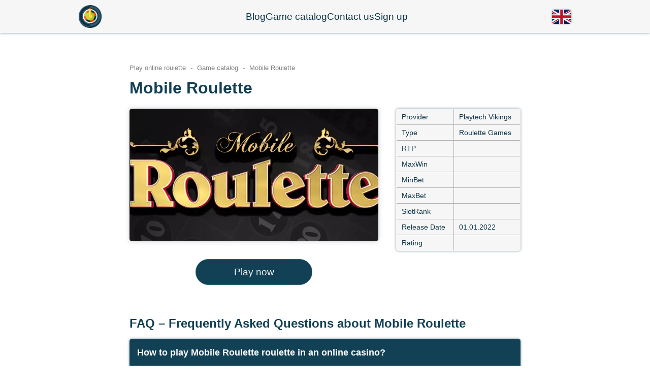

--- FILE ---
content_type: text/html; charset=UTF-8
request_url: https://casino-roulettegame.com/amp/game-catalog/mobile-roulette
body_size: 7761
content:
<!DOCTYPE html>
<html amp lang="en">
        <head>
            <meta charset="utf-8">
            <meta http-equiv="X-UA-Compatible" content="IE=edge">
            <title>Play Mobile Roulette in online casino</title>
            <meta name="viewport" content="width=device-width, initial-scale=1">
            <meta name="description" content="Play Mobile Roulette for real money in online casino. How to play and win, rules, strategy, app download, free game, demo, game tricks, faq, rtp, online">
            <meta name="keywords" content="chart, apk, mimimum bet, maximum bet, real money, wheel online, slot, live, best, game casino">
            <meta name="robots" content="index, follow">
    
            <meta property="og:type" content="article">
            <meta property="og:title" content="Play Mobile Roulette in online casino">
            <meta property="og:description" content="Play Mobile Roulette for real money in online casino. How to play and win, rules, strategy, app download, free game, demo, game tricks, faq, rtp, online">
            <meta property="og:url" content="https://casino-roulettegame.com/amp/game-catalog/mobile-roulette">
            <meta property="og:site_name" content="Play roulette online">
            <meta property="og:image" content="https://casino-roulettegame.com/logos/Mobile-Roulette-logo.jpeg">
            <meta property="og:image:secure_url" content="https://casino-roulettegame.com/logos/Mobile-Roulette-logo.jpeg">
    
            <meta name="twitter:card" content="summary">
            <meta name="twitter:title" content="Play Mobile Roulette in online casino">
            <meta name="twitter:description" content="Play Mobile Roulette for real money in online casino. How to play and win, rules, strategy, app download, free game, demo, game tricks, faq, rtp, online">
            <meta name="twitter:image" content="https://casino-roulettegame.com/logos/Mobile-Roulette-logo.jpeg">
            <meta name="twitter:url" content="https://casino-roulettegame.com/amp/game-catalog/mobile-roulette">
            
            <meta name="amp-script-src" content="sha384-dp1NFBFaWl6y10cLBPgeAJYLgmszvB3mf-vorjFT-OYLDiPNVu4KPvwYZjPHqqrj">
            
            <meta name="google-site-verification" content="mOFyADMjgiNwjSDOYrNlUJIO3YvBG5EHImtu6SJ-t-4">
<meta name="msvalidate.01" content="6B98B215BA572CF82F416F36ABBF2D80">
<meta name="yandex-verification" content="502590c318a98c0c">
            
            
            <script type="application/ld+json">
                {
                    "@context": "https://schema.org",
                    "@graph": [ {
    "@type": "Organization",
    "name": "Play roulette online",
    "alternateName": "Reviews of roulette games in online casinos",
    "url": "https://casino-roulettegame.com/amp/game-catalog/mobile-roulette",
    "logo": "https://casino-roulettegame.com/img/main_section.jpg"
},{
  "@type": "Article",
  "mainEntityOfPage": {
    "@type": "WebPage",
    "@id": "https://casino-roulettegame.com/amp/game-catalog/mobile-roulette"
  },
  "headline": "Play Mobile Roulette in online casino",
  "description": "Play Mobile Roulette for real money in online casino. How to play and win, rules, strategy, app download, free game, demo, game tricks, faq, rtp, online",
  "image": "https://casino-roulettegame.com/logos/Mobile-Roulette-logo.jpeg",  
  "author": {
    "@type": "Person",
    "name": "Alpha Rouletkin",
    "url": "https://casino-roulettegame.com/amp/game-catalog/mobile-roulette"
  },  
  "publisher": {
    "@type": "Organization",
    "name": "Play roulette online",
    "logo": {
      "@type": "ImageObject",
      "url": "https://casino-roulettegame.com/img/logo_image.jpg"
    }
  },
  "datePublished": "2024-03-14",
  "dateModified": "1970-01-01"
},{
    "@type": "FAQPage",
    "mainEntity": [
        {
            "@type": "Question",
            "name": "How to play Mobile Roulette roulette in an online casino?",
            "acceptedAnswer": {
                "@type": "Answer",
                "text": "The rules of Mobile Roulette are very simple. You need to place a bet and wait for the roulette wheel to spin, with a ball rotating inside. The ball, after a few spins, will land in a specific numbered pocket, determining the winners."
            }
        },
        {
            "@type": "Question",
            "name": "How to win at Mobile Roulette in an online casino?",
            "acceptedAnswer": {
                "@type": "Answer",
                "text": "To win at Mobile Roulette in an online casino, carefully read the rules and develop a game strategy. By understanding the rules, you'll identify possible bonus games and other strategies to increase your chances of winning in roulette."
            }
        },
        {
            "@type": "Question",
            "name": "What is the best strategy for playing Mobile Roulette in an online casino?",
            "acceptedAnswer": {
                "@type": "Answer",
                "text": "The outcome of any casino game is determined by a random number generator, and Mobile Roulette is no exception. However, by choosing a specific game strategy, players increase their chances of winning, making the game more deliberate."
            }
        }
    ]
},{
  "@type": "BreadcrumbList", 
  "itemListElement": [
      {
        "@type": "ListItem", 
        "position": 1, 
        "name": "Play online roulette",
        "item": "https://casino-roulettegame.com/amp/"
      },
      {
        "@type": "ListItem", 
        "position": 2, 
        "name": "Game catalog",
        "item": "https://casino-roulettegame.com/amp/game-catalog/"  
      },
      {
        "@type": "ListItem", 
        "position": 3, 
        "name": "Mobile Roulette",
        "item": "https://casino-roulettegame.com/amp/game-catalog/mobile-roulette"  
      }
  ]
}]
                }
            </script>
            
            <style amp-custom>button,[type="button"],[type="reset"],[type="submit"] {-webkit-appearance: button;}* {outline: none;box-sizing: border-box;}html {line-height: 1.35;-webkit-text-size-adjust: 100%;scroll-behavior: smooth;overflow-x: hidden;}body {margin: 0;min-height: 100vh;display: flex;flex-direction: column;font-family: 'Roboto', sans-serif;color: #0a3245;/*margin-bottom: 1000px;*/}img, amp-img{display: block;height: auto;}h1, h2, h3, h4{margin: 0 0 0.6em;color: #124055;}h1{font-size: 32px;}h2{font-size: 24px;}h3{font-size: 18px;}a {background-color: transparent;text-decoration: none;color: inherit;}.flx {display: flex;justify-content: space-between;}.flxa {display: flex;justify-content: space-between;align-items: center;}.cnt {max-width: 1000px;margin: 0 auto;padding: 0 15px;width: 100%;position: relative;z-index: 1;}header{padding: 10px 0;background-color: #f6f6f6;box-shadow: 0 0 5px rgb(18 64 85 / 50%);position: fixed;width: 100%;z-index: 2;}header .cnt{/*max-width: 1250px;*/}.header_logo{}.header_logo img{width: 45px;}nav{display: flex;grid-gap: 30px;}.nav_link{font-size: 19px;}.header_langs{position: relative;}.one_lang{display: block;width: 38px;height: 28px;background-size: cover;border-radius: 5px;background-position: center;box-shadow: 0 0 3px rgb(18 64 85 / 50%);transition: 300ms;cursor: pointer;border: none;font-size: 0;}.en{background-image: url(/fl/en.svg);}.es{background-image: url(/fl/es.svg);}.pt{background-image: url(/fl/pt.svg);}.fr{background-image: url(/fl/fr.svg);}.de{background-image: url(/fl/de.svg);}.ru{background-image: url(/fl/ru.svg);}.it{background-image: url(/fl/it.svg); }.ro{background-image: url(/fl/ro.svg); }.pl{background-image: url(/fl/pl.svg); }.hu{background-image: url(/fl/hu.svg); }.lang_list{position: absolute;display: flex;flex-direction: column;grid-gap: 10px;transition: 300ms;opacity: 0;pointer-events: none;top: 42px;left: -8px;background-color: white;padding: 8px;border-radius: 5px;box-shadow: 0 0 5px rgb(18 64 85 / 50%);}.all_langs{}.header_langs.act .lang_list {opacity: 1;pointer-events: all;top: 35px;}main{margin-top: 65px;}section{padding: 60px 0;}.main_section h1, .main_section .sub_header, .main_section .section_text{max-width: calc(100% - 430px);}.main_section img{width: 400px;position: absolute;top: 7px;right: 15px;border-radius: 5px;filter: drop-shadow(0 0 5px rgb(60 72 88 / 25%));}.main_section .go_to_btn{margin: 20px 0 0;}.pluses_section{box-shadow: inset 0 0 5px rgb(60 72 88 / 25%);background-color: #eef2f3;text-align: center;}.section_header{}.section_subheader{}.pluses_cnt{display: grid;grid-template-columns: 1fr 1fr 1fr;grid-gap: 30px;margin-top: 30px;}.one_plus{padding: 15px;display: flex;justify-content: center;align-items: center;grid-gap: 20px;box-shadow: 0 0 5px rgb(60 72 88 / 25%);border-radius: 6px;background-color: white;text-align: left;}.one_plus img{height: 65px;}.one_plus h3{margin-bottom: 0;}.games_section{padding-bottom: 0;background-color: #f8f8f8;position: relative;}.games_section:nth-child(even){box-shadow: inset 0 0 5px rgb(60 72 88 / 25%);background-color: #eef2f3;}.games_strip{display: flex;grid-gap: 30px;margin-top: 20px;overflow: auto;padding: 10px 70px 120px;}.games_strip::-webkit-scrollbar {width: 1px;height: 7px;background-color: rgb(60 72 88 / 7%);}.games_strip::-webkit-scrollbar-thumb {background-color: rgb(60 72 88 / 10%);}.one_game{min-width: 300px;border-radius: 6px;overflow: hidden;box-shadow: 0 0 5px rgb(60 72 88 / 25%);background-color: #f6f6f6;position: relative;transition: 300ms;cursor: pointer;display: block;}.one_game img{max-width: 100%;width: 100%;transition: 300ms;}.one_game:hover{background-color: white;}.one_game:hover img{filter: brightness(1.1);}.one_game h3{margin: 0;padding: 14px;text-align: center;}.text_section{}.catalog_page .text_section, .blog_page .text_section{padding-top: 0;}.text_section .cnt{max-width: 760px;}.text_section img, .text_section amp-img{border-radius: 5px;filter: drop-shadow(0 0 5px rgb(60 72 88 / 25%));max-width: 100%;}.blog_section{box-shadow: inset 0 0 5px rgb(60 72 88 / 25%);background-color: #eef2f3;text-align: center;}.blog_grid{display: grid;grid-template-columns: 1fr 1fr 1fr;grid-gap: 30px;margin-top: 30px;}.one_blog{background-color: white;overflow: hidden;border-radius: 5px;text-align: left;box-shadow: 0 0 5px rgb(18 64 85 / 50%);transition: 300ms;cursor: pointer;max-width: 340px;}.one_blog img{max-width: 100%; transition: 300ms;border-radius: 0;filter: none;}.one_blog h3{padding: 16px 16px 10px;margin: 0;}.one_blog:hover img{}.one_blog p{padding: 0 16px 16px;margin: 0;font-size: 14px;}.go_to_btn{background-color: #124055;padding: 12px;border-radius: 40px;text-align: center;display: flex;align-items: center;justify-content: center;color: #F5F8F9;max-width: 230px;transition: 300ms;margin: 35px auto 0;font-size: 19px;border: solid 1px #326c7a;}.go_to_btn:hover{background-color: #326c7a;}.games_section .go_to_btn{margin: 0;position: absolute;bottom: 40px;left: 50%;transform: translateX(-50%);min-width: 230px;}footer{background-color: #262C2E;color: #939697;margin-top: auto;}.footer_nav{display: flex;grid-gap: 20px;justify-content: center;flex-wrap: wrap;}.footer_links{}.footer_links img{max-height: 60px;max-width: 210px;opacity: 0.5;}.footer_top{border-bottom: solid 1px #4c5152;padding: 20px 0;}.footer_bot{padding: 20px 0 60px;}.catalog_list{/*box-shadow: inset 0 0 5px rgb(60 72 88 / 25%);background-color: #eef2f3;*/}.breadcrumbs{font-size: 13px;color: grey;margin-bottom: 10px;cursor: default;}.breadcrumbs a{cursor: pointer;}.breadcrumbs a::after{content: '-';padding: 0 5px;pointer-events: none;}.catalog_grid{display: grid;grid-template-columns: 1fr 1fr 1fr;grid-gap: 30px;margin-top: 30px;}.catalog_grid .one_game{min-width: unset;width: 100%;}.game_page main .cnt{max-width: 800px;}.main_info_game{display: grid;grid-template-columns: 2fr 1fr;grid-gap: 35px;align-items: flex-start;}.main_info_game_block{}.game_logo{border-radius: 5px;filter: drop-shadow(0 0 5px rgb(60 72 88 / 25%));max-width: 100%;}.game_desc{margin-top: 16px;}.game_table, .game_table td{}.game_table{border-spacing: 0;border-radius: 5px;border: 1px solid #b1b1b1;overflow: hidden;background-color: #f6f6f6;box-shadow: 0 0 5px rgb(18 64 85 / 50%);}.game_table td{padding: 6px 10px;}.game_table td {border-bottom: solid 1px #b1b1b1;}.game_table tr td:nth-child(1) {border-right: solid 1px #b1b1b1;}.game_table tr:last-child td{border-bottom: none;}.main_blog_img{width: 100%;}.blog_page_info{font-size: 14px;margin: 17px 0 20px;font-weight: bold;}.blog_author{}.blog_date{}.faq_section{padding-top: 0;}.faq_list{display: flex;flex-direction: column;grid-gap: 25px;}.one_faq{background-color: #f6f6f6;border-radius: 5px;overflow: hidden;box-shadow: 0 0 5px rgb(18 64 85 / 50%);}.one_question{margin: 0;padding: 15px;background-color: #124055;color: white;}.one_answer{padding: 15px;}.author_section{padding-top: 0;}.author_section .cnt{grid-gap: 37px;align-items: flex-start}.author_block{display: flex;flex-direction: column;align-items: center}.author_block img{width: 170px;margin-bottom: 10px;border-radius: 6px;box-shadow: 0 0 5px rgb(18 64 85 / 50%);}.author_name{text-align: center;white-space: nowrap;}.author_name h2{margin: 0;font-size: 21px;}.author_subs{}.author_text{font-size: 16px;padding: 17px;box-shadow: 0 0 5px rgb(18 64 85 / 50%);border-radius: 6px;background-color: #f6f6f6;}.footer_responsible{margin-top: 20px;grid-gap: 30px;font-size: 12px;}.footer_mail{}.footer_row{margin-top: 28px;font-size: 14px;}.author_profile{align-items: flex-start;grid-gap: 37px;}.author_profile img{border-radius: 6px;box-shadow: 0 0 5px rgb(18 64 85 / 50%);margin-top: 10px;}.author_page_info{display: flex;flex-direction: column;grid-gap: 16px;font-size: 14px;}.author_page_info_row h2{margin: 0 0 8px;font-size: 21px;}.author_page_info_row p{ }.author_page_list{margin-top: 45px;}.author_page_list ol{margin: 0;padding-left: 20px;display: flex;flex-direction: column;grid-gap: 4px;}.author_page_list a{color: #00527e;}.blog_page_links{margin-top: 40px;}.blog_page_links .flx{grid-gap: 50px;}.contact_row{display: grid;grid-template-columns: 2fr 3fr;grid-gap: 45px;}.contact_form{display: flex;flex-direction: column;grid-gap: 17px;background-color: #f9f9f9;box-shadow: 0 0 5px rgb(18 64 85 / 50%);border-radius: 6px;padding: 20px;position: relative;overflow: hidden;}.form_label{display: flex;flex-direction: column;}.form_label span{font-size: 14px;}.form_input{padding: 10px;border-radius: 6px;border: solid 1px #d7d7d7;}textarea {resize: vertical;}.send_btn{background-color: #4D8F9E;padding: 10px;font-size: 16px;border-radius: 6px;text-align: center;display: flex;align-items: center;justify-content: center;color: #F5F8F9;max-width: 170px;transition: 300ms;margin: 15px 0 0 auto;width: 100%;border: solid 1px #326c7a;cursor: pointer;}.send_btn:hover{color: #4D8F9E;background-color: white;}.success{position: absolute;width: 100%;height: 100%;background-color: #f9f9f9;top: 0;left: 0;padding: 20px;display: flex;justify-content: center;align-items: center;font-size: 26px;transition: 300ms;opacity: 0;pointer-events: none;}.contact_form.done .success{opacity: 1;pointer-events: all;}#map{width: 100%;height: 350px;box-shadow: 0 0 5px rgb(18 64 85 / 50%);}.sidebar{position: fixed;bottom: 30px;width: 300px;right: 30px;z-index: 2;padding: 0;border-radius: 6px;overflow: hidden;box-shadow: 0 0 5px rgb(18 64 85 / 50%);transition: 300ms;transform: translateY(calc(100% - 11px));}.sidebar.act{transform: translateY(0px);}.sidebar_h2{font-size: 16px;margin: 0;background-color: #124055;color: white;padding: 10px 17px;font-weight: 400;display: flex;justify-content: space-between;align-items: center;transition: 300ms;cursor: pointer;height: 42px;}.sidebar_h2:hover{background-color: #071c25;}.sidebar_h2::after{content: "";background-image: url(/img/arr.svg);display: block;width: 15px;height: 10px;background-size: contain;transition: 300ms;background-position: center;background-repeat: no-repeat;}.sidebar.act .sidebar_h2::after{transform: rotate(180deg);}.sidebar_links{display: flex;flex-direction: column;font-size: 14px;background-color: #eef2f3;}.sidebar_link{padding: 6px 17px;border-bottom: solid 1px #cecece;transition: 300ms;cursor: pointer;}.sidebar_link:hover{background-color: white;padding-left: 22px;padding-right: 12px;}.sidebar_links .sidebar_link:last-child{border-bottom: none;}table{border-collapse: collapse;}td, th{border: solid 1px black;padding: 4px 9px;font-size: 14px;}.game_page .faq_section{padding-bottom: 0;}.game_demo_section{padding-top: 0;}.demo_block{position: relative;background-size: cover;background-position: center;border-radius: 5px;filter: drop-shadow(0 0 5px rgb(60 72 88 / 25%));overflow: hidden;background-color: black;}.game_iframe{width: 100%;height: 420px;display: block;border: none;}.demo_starter{position: absolute;width: 100%;height: 100%;backdrop-filter: blur(10px) brightness(0.7);top: 0;left: 0;display: flex;align-items: center;justify-content: center;}.start_btn{min-width: 200px;margin: auto;border: solid 2px #F5F8F9;font-size: 23px;width: 400px;height: 65px;cursor: pointer;}.admin_btn {width: 30px;height: 30px;display: block;position: fixed;transition: 300ms;cursor: pointer;top: 0px;left: 0;opacity: 0;z-index: 12;}.rews_cnt {}.rew_header {margin-top: 0;font-size: 20px;margin-bottom: 10px;}.one_com {padding: 21px;border: solid 1px #d7d7d7;border-radius: 5px;margin-bottom: 17px;display: flex;align-items: center;}.com_cnt .one_com:not(:first-child) {margin-bottom: 0;}.com_name {font-size: 18px;font-weight: bold;margin-top: 10px;}.one_com .flx {}.com_date {}.com_stars {display: flex;}.star {opacity: 0.5;background-image: url(/img/star.svg);width: 15px;height: 15px;background-size: cover;}.s_1 .star:nth-child(1) {opacity: 1;}.s_2 .star:nth-child(1),.s_2 .star:nth-child(2) {opacity: 1;}.s_3 .star:nth-child(1),.s_3 .star:nth-child(2),.s_3 .star:nth-child(3) {opacity: 1;}.s_4 .star:nth-child(1),.s_4 .star:nth-child(2),.s_4 .star:nth-child(3),.s_4 .star:nth-child(4) {opacity: 1;}.s_5 .star:nth-child(1),.s_5 .star:nth-child(2),.s_5 .star:nth-child(3),.s_5 .star:nth-child(4),.s_5 .star:nth-child(5) {opacity: 1;}.com_text {margin-top: 13px;}.com_text p:last-child {margin-bottom: 0;}.one_rew_left {}.one_rew_img {width: 200px;max-width: 200px;min-width: 200px;margin-left: 45px;border-radius: 5px;display: block;}.rews_section {max-width: 800px;margin: 0 auto;}.burger {height: 16px;width: 20px;display: flex;justify-content: space-between;flex-direction: column;display: none;cursor: pointer;}.burger_line {width: 100%;height: 2px;background-color: black;}.contact_texts a{white-space: nowrap;}@media (max-width: 1080px) {.cnt {max-width: 800px;}}@media (max-width: 992px) {.cnt, .text_section .cnt, .game_page main .cnt {max-width: 650px;}.burger{display: flex;}.header_nav{grid-gap: 22px;font-size: 14px;position: fixed;right: 0px;background-color: #f6f6f6;flex-direction: column;padding: 20px;box-shadow: 0 6px 4px rgb(18 64 85 / 30%);transition: 300ms;top: 60px;opacity: 0;pointer-events: none;}.cnt.act .header_nav {opacity: 1;pointer-events: all;top: 64px;}.one_lang{width: 29px;height: 20px;}.header_langs{margin-left: auto;margin-right: 20px;}.main_section h1, .main_section .sub_header, .main_section .section_text {max-width: unset;}.main_section img {width: 100%;position: static;margin-top: 23px;}.pluses_cnt, .blog_grid{grid-template-columns: 1fr 1fr;}.author_section .cnt{grid-gap: 20px;}.author_block img{width: 135px;}.author_name h2{font-size: 16px;}.author_text {font-size: 14px;}.catalog_grid{grid-template-columns: 1fr 1fr;}.main_info_game{grid-template-columns: 1fr;}.game_logo{width: 100%;}.game_table td{font-size: 16px;}.contact_row{grid-template-columns: 1fr;}.main_section .go_to_btn{margin: 20px auto 0;}}@media (max-width: 768px) {.cnt, .text_section .cnt, .game_page main .cnt {max-width: 530px;}.pluses_cnt, .blog_grid{grid-template-columns: 1fr;}.one_game {min-width: 220px;}.one_game h3 {font-size: 14px;padding: 10px;}.author_section .cnt {flex-direction: column;align-items: center;}.author_block img {width: 235px;}.author_section{padding-bottom: 0;}.one_com{flex-direction: column;}.one_rew_img{margin-left: 0;margin-top: 27px;}.one_blog{margin: 0 auto;}.footer_links img {max-height: 40px;max-width: 110px;width: auto;}.footer_row {flex-direction: column;text-align: center;grid-gap: 10px;}}@media (max-width: 576px) {.cnt, .text_section .cnt, .game_page main .cnt {max-width: 400px;}h1 {font-size: 27px;}h2 {font-size: 22px;}.pluses_section{text-align: left;}.one_plus{justify-content: flex-start;}.one_plus img {height: 50px;width: auto;}.games_strip{padding: 10px 40px 120px;}.footer_nav{grid-gap: 8px 16px;}.footer_responsible{flex-direction: column;}.catalog_grid{grid-template-columns: 1fr;}.sidebar_h2{height: 36px;padding: 10px;font-size: 14px;}.sidebar_link{padding: 6px 10px;}.sidebar{width: 270px;right: 20px;}}</style>
            <base href="/">
<link rel="canonical" href="https://casino-roulettegame.com/game-catalog/mobile-roulette" hreflang="en">
<link rel="amphtml" href="https://casino-roulettegame.com/amp/game-catalog/mobile-roulette">
<style amp-boilerplate>body{-webkit-animation:-amp-start 8s steps(1,end) 0s 1 normal both;-moz-animation:-amp-start 8s steps(1,end) 0s 1 normal both;-ms-animation:-amp-start 8s steps(1,end) 0s 1 normal both;animation:-amp-start 8s steps(1,end) 0s 1 normal both}@-webkit-keyframes -amp-start{from{visibility:hidden}to{visibility:visible}}@-moz-keyframes -amp-start{from{visibility:hidden}to{visibility:visible}}@-ms-keyframes -amp-start{from{visibility:hidden}to{visibility:visible}}@-o-keyframes -amp-start{from{visibility:hidden}to{visibility:visible}}@keyframes -amp-start{from{visibility:hidden}to{visibility:visible}}</style><noscript><style amp-boilerplate>body{-webkit-animation:none;-moz-animation:none;-ms-animation:none;animation:none}</style></noscript>

            <script async custom-element="amp-bind" src="https://cdn.ampproject.org/v0/amp-bind-0.1.js"></script>
<script async src="https://cdn.ampproject.org/v0.js"></script>
            
            <link rel="shortcut icon" href="/favicon.ico" type="image/x-icon">
            <link rel="apple-touch-icon" sizes="180x180" href="/apple-touch-icon.png">
            <link rel="icon" type="image/png" sizes="32x32" href="/favicon-32x32.png">
            <link rel="icon" type="image/png" sizes="16x16" href="/favicon-16x16.png">
            <link rel="manifest" href="/site.webmanifest">
            <link rel="mask-icon" href="/safari-pinned-tab.svg" color="#5bbad5">
            <meta name="msapplication-TileColor" content="#2d89ef">
            <meta name="theme-color" content="#ffffff">
            
            
        </head>
<body class="game_page">
    <header>
    <div class="cnt flxa">
        <a href="/" title="Play online roulette" class="header_logo">
            <img width="45" height="45" src="/img/logo.png" alt="Play online roulette" title="Play online roulette">
        </a>
        <nav class="header_nav">
            <a href="/amp/blog/" title="Blog" class="nav_link">Blog</a>
<a href="/amp/game-catalog/" title="Game catalog" class="nav_link">Game catalog</a>
<a href="/amp/contact-us" title="Contact us" class="nav_link">Contact us</a>
<a href="/amp/registration" title="Sign up" class="nav_link">Sign up</a>
        </nav>
        <div class="header_langs">
            <button class="one_lang en" on="tap:AMP.setState({open: !open})">
                English version
            </button>
            <!-- <div class="lang_list"></div> -->
        </div>
        <div class="burger" on="tap:AMP.setState({visible: !visible})" role="button" tabindex="0">
            <div class="burger_line l1"></div>
            <div class="burger_line l2"></div>
            <div class="burger_line l3"></div>
        </div>
    </div>
</header>
    <main>                      
        <section class="game_page_section">
            <div class="cnt">
                <div class="breadcrumbs">
    <a href="/amp/" title="Play online roulette">
        Play online roulette
    </a>
    <a href="/amp/game-catalog/" title="Game catalog">
        Game catalog
    </a>
    <span>
        Mobile Roulette
    </span>
</div>
                <h1>
                    Mobile Roulette
                </h1>
                <div class="main_info_game">
                    <div class="main_info_game_block">
                        <img width="490" height="325" src="/logos/Mobile-Roulette-logo.jpeg" alt="Mobile Roulette" class="game_logo">
                        <a href="registration" class="go_to_btn" title="Play now">
                            Play now
                        </a>  
                    </div>
                    <table class="game_table">                    
                      <tr>                        
                        <td>Provider</td>
                        <td>Playtech Vikings</td>
                      </tr>
                      <tr>                        
                        <td>Type</td>
                        <td>Roulette Games</td>
                      </tr>
                      <tr>                        
                        <td>RTP</td>
                        <td></td>
                      </tr>
                      <tr>                        
                        <td>MaxWin</td>
                        <td></td>
                      </tr>
                      <tr>                        
                        <td>MinBet</td>
                        <td></td>
                      </tr>
                      <tr>                        
                        <td>MaxBet</td>
                        <td></td>
                      </tr>
                      <tr>                        
                        <td>SlotRank</td>
                        <td></td>
                      </tr>
                      <tr>                        
                        <td>Release Date</td>
                        <td>01.01.2022</td>
                      </tr>
                      <tr>                        
                        <td>Rating</td>
                        <td></td>
                      </tr>
                    </table>
                </div>
            </div>
        </section>
        
        
        
        <section class="faq_section">
    <div class="cnt">
        <h2 id="faq_–_frequently_asked_questions_about_mobile_roulette">
             FAQ – Frequently Asked Questions about Mobile Roulette
        </h2>
        <div class="faq_list">                
            <div class="one_faq">
                <h3 class="one_question">
                    How to play Mobile Roulette roulette in an online casino?
                </h3>
                <div class="one_answer">
                    The rules of Mobile Roulette are very simple. You need to place a bet and wait for the roulette wheel to spin, with a ball rotating inside. The ball, after a few spins, will land in a specific numbered pocket, determining the winners.
                </div>
            </div>
            <div class="one_faq">
                <h3 class="one_question">
                    How to win at Mobile Roulette in an online casino?
                </h3>
                <div class="one_answer">
                    To win at Mobile Roulette in an online casino, carefully read the rules and develop a game strategy. By understanding the rules, you'll identify possible bonus games and other strategies to increase your chances of winning in roulette.
                </div>
            </div>
            <div class="one_faq">
                <h3 class="one_question">
                    What is the best strategy for playing Mobile Roulette in an online casino?
                </h3>
                <div class="one_answer">
                    The outcome of any casino game is determined by a random number generator, and Mobile Roulette is no exception. However, by choosing a specific game strategy, players increase their chances of winning, making the game more deliberate.
                </div>
            </div>
        </div>
    </div>
</section>
        
        <section class="text_section">
            <div class="cnt">
                <p>The game Mobile Roulette in the online casino is presented by the well-known developer Playtech Vikings. It is an excellent opportunity to place bets on real money roulette. Finding the online roulette Mobile Roulette in the best online casinos is easy, as the game combines sophistication and excitement, highly valued by players worldwide. The online roulette was released on 01.01.2022 and offers players an unparalleled gaming experience.</p>







<h3>About Mobile Roulette</h3>
<p>The gameplay is designed with the highest quality graphics and realistic sound effects, immersing players in the atmosphere of a real casino. Whether it's a slot machine or a live dealer game, any player can easily place bets and enjoy roulette in an online casino thanks to a simple and intuitive interface.</p>
<h3>Features of Mobile Roulette Roulette</h3>
<ul>
<li><strong>Variety of Bets</strong>: From simple to complex, every player will find a bet based on their budget and willingness to take risks in an online casino.</li>
<li><strong>Special Features</strong>: Including game statistics, allowing players to build their strategies based on previous spins.</li>
<li><strong>Compatibility</strong>: The game is optimized for playing on a personal computer as well as on Android and iPhone smartphones. Additionally, roulette can be played in the mobile browser version on Android and iOS devices.</li>
</ul>
<h3>Conclusion</h3>
<p>Mobile Roulette from Playtech Vikings is an excellent choice for roulette enthusiasts of all ages and nationalities. With , a wide range of bets, the game promises not only adrenaline but also significant winnings.</p>  
                <a href="registration" class="go_to_btn" title="Play now">
                    Play now
                </a>              
            </div>
        </section>
    </main>
    <footer>
    <div class="footer_top">
        <div class="cnt">
            <nav class="footer_nav">
                <a href="amp/" title="Play online roulette" class="footer_nav_link">Play online roulette</a><a href="/amp/blog/" title="Blog" class="footer_nav_link">Blog</a>
<a href="/amp/game-catalog/" title="Game catalog" class="footer_nav_link">Game catalog</a>
<a href="/amp/contact-us" title="Contact us" class="footer_nav_link">Contact us</a>
<a href="/amp/registration" title="Sign up" class="footer_nav_link">Sign up</a>
            </nav>
        </div>  
    </div>  
    <div class="footer_bot">
        <div class="cnt">
            <div class="footer_links flxa">
                <a href="https://www.rgf.org.mt/" rel="nofollow" target="_blank" title="Responsible Gaming Foundation">
                    <img width="167" height="60" src="/img/rgf_w.png" alt="Responsible Gaming Foundation" title="Responsible Gaming Foundation">
                </a>
                <div>
                    <img width="60" height="60" src="/img/18plus_w.png" alt="18+" title="18+">
                </div>
                <a href="https://www.begambleaware.org/" rel="nofollow" target="_blank" title="BeGambleAware">
                    <img width="210" height="22" src="/img/bga_w.png" alt="BeGambleAware" title="BeGambleAware">
                </a>
                
            </div>
            <div class="footer_responsible flx">
                <div>
                    RESPONSIBLE GAMING: At casino-roulettegame.com we place a strong emphasis on responsible gaming. both for our partners and for players. We believe that playing at an online casino should be an enjoyable and positive experience, without any restrictions. fears about losing money. If you find yourself feeling upset or overwhelmed, we recommend taking a break to prioritize. your well-being. To help you stay in control of your casino game, we provide a number of helpful resources and strategies.
                </div>
                <div>
                    RESPONSIBLE GAMING: Responsible gaming is a top priority at casino-roulettegame.com, an independent website that is not affiliated with any websites we maintain. Before participating in any form of gambling or betting, it is important to ensure that you meet all applicable age and legal requirements. Our site is designed to provide information and entertainment content to enhance your gaming experience. Please note that any links you click on our website will redirect you to the appropriate destinations.
                </div>
            </div>
            <div class="footer_row flx">
                <div class="footer_mail">
                    <span>
                        E-mail:
                    </span>
                    <a href="mailto:info@casino-roulettegame.com" title="info@casino-roulettegame.com">
                        info@casino-roulettegame.com
                    </a>
                </div>
                <div class="footer_copyright">
                    Casino-roulettegame.com 2024 © Copyright.
                </div>
            </div>
        </div>
    </div>        
</footer>

</body>
</html>


--- FILE ---
content_type: image/svg+xml
request_url: https://casino-roulettegame.com/fl/en.svg
body_size: -164
content:
<svg xmlns="http://www.w3.org/2000/svg" cursor="default" viewBox="0 0 50 30"><clipPath id="a"><path d="M0 0v30h50V0z"/></clipPath><clipPath id="b"><path d="M25 15h25v15zv15H0zH0V0zV0h25z"/></clipPath><g clip-path="url(#a)"><path fill="#012169" d="M0 0v30h50V0z"/><path stroke="#fff" stroke-width="6" d="M0 0l50 30m0-30L0 30"/><path stroke="#C8102E" stroke-width="4" d="M0 0l50 30m0-30L0 30" clip-path="url(#b)"/><path fill="#C8102E" stroke="#FFF" stroke-width="2" d="M-1 11h22V-1h8v12h22v8H29v12h-8V19H-1z"/></g></svg>